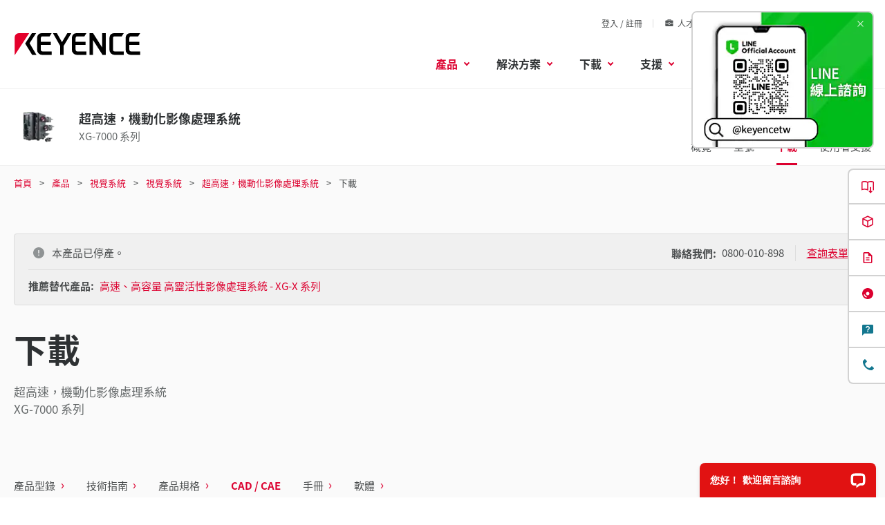

--- FILE ---
content_type: application/javascript; charset=UTF-8
request_url: https://api.livechatinc.com/v3.6/customer/action/get_dynamic_configuration?x-region=us-south1&license_id=14275251&client_id=c5e4f61e1a6c3b1521b541bc5c5a2ac5&url=https%3A%2F%2Fwww.keyence.com.tw%2Fproducts%2Fvision%2Fvision-sys%2Fxg-7000%2Fdownloads%2F%3Fmode%3Dcd%26modelId%3DPM_2HS35MU&group_id=0&channel_type=code&jsonp=__5wk03gk2hvj
body_size: 214
content:
__5wk03gk2hvj({"organization_id":"58f522d5-ee1e-4f4c-b5f4-cdfe1c74a728","livechat_active":true,"livechat":{"group_id":0,"client_limit_exceeded":false,"domain_allowed":true,"config_version":"1441.0.7.764.515.27.180.9.3.1.3.16.2","localization_version":"6bb83031e4f97736cbbada081b074fb6_26406633bdd63adeca840d0dd6438d82","language":"zh"},"default_widget":"livechat"});